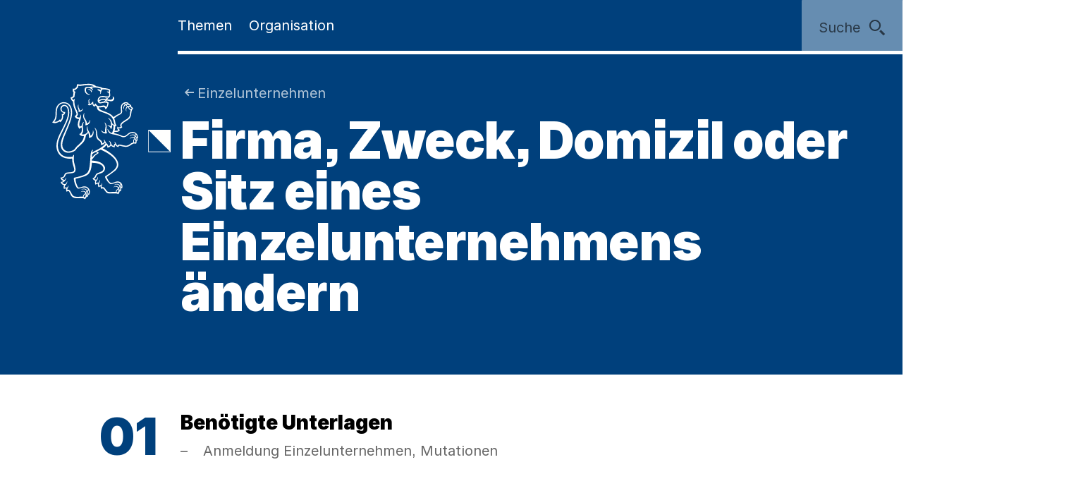

--- FILE ---
content_type: text/html;charset=utf-8
request_url: https://www.zh.ch/de/wirtschaft-arbeit/handelsregister/einzelunternehmen/aendern.html
body_size: 11755
content:










<!doctype html>
<html lang="de">
<head>
    <meta charset="UTF-8"/>
    <meta http-equiv="X-UA-Compatible" content="IE=edge"/>
    <title>Firma, Zweck, Domizil oder Sitz eines Einzelunternehmens ändern | Kanton Zürich</title>

    <meta content="Kanton Zürich" property="og:site_name"/>
    <meta content="Firma, Zweck, Domizil oder Sitz eines Einzelunternehmens ändern" property="og:title"/>
    <meta content="Mit diesem Service können Sie Firma, Zweck, Domizil oder Sitz eines Einzelunternehmens anpassen." property="og:description"/>
    <meta content="website" property="og:type"/>
    <meta content="https://www.zh.ch/content/dam/zhweb/bilder-dokumente/footer/social-media-links/kantonzuerich.png.zhweb-transform/open-graph-teaser-image-large/kantonzuerich.1611224633548.png" property="og:image"/>
    <meta content="https://www.zh.ch/de/wirtschaft-arbeit/handelsregister/einzelunternehmen/aendern.html" property="og:url"/>

    <meta name="description" content="Mit diesem Service können Sie Firma, Zweck, Domizil oder Sitz eines Einzelunternehmens anpassen."/>
    <meta content="Firma, Zweck, Domizil oder Sitz eines Einzelunternehmens ändern" name="czhdev.title"/>
    <meta name="czhdev.shortTitle" content="Firma, Zweck, Domizil oder Sitz ändern"/>
    <meta name="czhdev.synonyms" content="Einzelunternehmen"/>
    <meta name="czhdev.type" content="servicepage"/>
    <meta name="czhdev.teaserText" content="Mit diesem Service können Sie Firma, Zweck, Domizil oder Sitz eines Einzelunternehmens anpassen."/>
    <meta name="czhdev.publicationDate" content="2025-07-10"/>
    
    <meta name="czhdev.baseTopicTags" content="themen:wirtschaft-arbeit"/>
    <meta name="czhdev.baseOrganisationTags" content="organisationen:kanton-zuerich/direktion-der-justiz-und-des-innern"/>
    <meta name="format-detection" content="telephone=no"/>
    

    <link rel="canonical" href="https://www.zh.ch/de/wirtschaft-arbeit/handelsregister/einzelunternehmen/aendern.html"/>

    
  
  

    <link rel="stylesheet" href="/etc.clientlibs/zhweb/core/clientlibs/publish/resources/css/main.284fbec.min.css"/>
    <link rel="stylesheet" href="/etc.clientlibs/zhweb/core/clientlibs/publish/resources/css/print.284fbec.min.css" media="print"/>

    <script type="text/javascript" src="/etc.clientlibs/zhweb/core/clientlibs/publish/resources/js/head.284fbec.min.js"></script>
  

    
  
  

  


    <link rel="manifest" href="/etc.clientlibs/zhweb/core/clientlibs/publish/resources/manifest.json"/>
    <meta name="mobile-web-app-capable" content="yes"/>
    <meta name="apple-mobile-web-app-capable" content="yes"/>
    <meta name="application-name" content="Kanton Zürich"/>
    <meta name="apple-mobile-web-app-title" content="Kanton Zürich"/>
    <meta name="theme-color" content="#00407C"/>
    <meta name="msapplication-navbutton-color" content="#00407C"/>
    <meta name="apple-mobile-web-app-status-bar-style" content="black-translucent"/>
    <meta name="msapplication-starturl" content="/"/>
    <meta name="viewport" content="width=device-width, initial-scale=1"/>

    <link rel="preload" href="/etc.clientlibs/zhweb/core/clientlibs/publish/resources/fonts/Inter-Regular.woff2" as="font" type="font/woff2" crossorigin/>
    <link rel="preload" href="/etc.clientlibs/zhweb/core/clientlibs/publish/resources/fonts/Inter-Black.woff2" as="font" type="font/woff2" crossorigin/>

    <link rel="shortcut icon" sizes="144x144" type="image/png" href="/etc.clientlibs/zhweb/core/clientlibs/publish/resources/media/icons/Favicon_144.png"/>
    <link rel="shortcut icon" sizes="96x96" type="image/png" href="/etc.clientlibs/zhweb/core/clientlibs/publish/resources/media/icons/Favicon_96.png"/>
    <link rel="shortcut icon" sizes="48x48" type="image/png" href="/etc.clientlibs/zhweb/core/clientlibs/publish/resources/media/icons/Favicon_48.png"/>
    <link rel="shortcut icon" sizes="16x16" type="image/png" href="/etc.clientlibs/zhweb/core/clientlibs/publish/resources/media/icons/Favicon_16.png"/>

    <link rel="apple-touch-icon" sizes="180x180" href="/etc.clientlibs/zhweb/core/clientlibs/publish/resources/media/icons/apple-touch-icon-180x180.png"/>
    <link rel="apple-touch-icon" sizes="152x152" href="/etc.clientlibs/zhweb/core/clientlibs/publish/resources/media/icons/apple-touch-icon-76x76@2x.png"/>
    <link rel="apple-touch-icon" sizes="144x144" href="/etc.clientlibs/zhweb/core/clientlibs/publish/resources/media/icons/apple-touch-icon-72x72@2x.png"/>
    <link rel="apple-touch-icon" sizes="120x120" href="/etc.clientlibs/zhweb/core/clientlibs/publish/resources/media/icons/apple-touch-icon-60x60@2x.png"/>
    <link rel="apple-touch-icon" sizes="114x114" href="/etc.clientlibs/zhweb/core/clientlibs/publish/resources/media/icons/apple-touch-icon-57x57@2x.png"/>
    <link rel="apple-touch-icon" sizes="76x76" href="/etc.clientlibs/zhweb/core/clientlibs/publish/resources/media/icons/apple-touch-icon-76x76.png"/>
    <link rel="apple-touch-icon" sizes="60x60" href="/etc.clientlibs/zhweb/core/clientlibs/publish/resources/media/icons/apple-touch-icon-60x60.png"/>
    <link rel="apple-touch-icon" sizes="57x57" href="/etc.clientlibs/zhweb/core/clientlibs/publish/resources/media/icons/apple-touch-icon-57x57.png"/>
    <link rel="icon" type="image/png" href="/etc.clientlibs/zhweb/core/clientlibs/publish/resources/media/icons/Favicon_48.png"/>

    
    
        
        <script type="text/javascript">
          function getCookie(cname) {
            const name = cname + "=";
            const decodedCookie = decodeURIComponent(document.cookie);
            const ca = decodedCookie.split(';');
            for (let i = 0; i < ca.length; i++) {
              let c = ca[i];
              while (c.charAt(0) === ' ') {
                c = c.substring(1);
              }
              if (c.indexOf(name) === 0) {
                return c.substring(name.length, c.length);
              }
            }
            return "true";
          }

          const siteId = 'aLYfFtFf';
          if (siteId) {
            const isAnalyticsEnabled = getCookie("acceptAnalytics") === "true";
            if (isAnalyticsEnabled) {
              window.startTracking = function () {
                (function () {
                  var _mtm = _mtm || [];
                  _mtm.push({ 'mtm.startTime': (new Date().getTime()), 'event': 'mtm.Start' });
                  var d = document, g = d.createElement('script'),
                    s = d.getElementsByTagName('script')[0];
                  g.type = 'text/javascript';
                  g.async = true;
                  g.defer = true;
                  g.src = `https://webstats.zh.ch/js/container_${siteId}.js`;
                  s.parentNode.insertBefore(g, s);
                })();
              };
            }
          }
        </script>
        
    

</head>
<body class="cv-darkblue " data-script-main='/etc.clientlibs/zhweb/core/clientlibs/publish/resources/js/main.284fbec.min.js' data-svgsprites-options='[&quot;/etc.clientlibs/zhweb/core/clientlibs/publish/resources/media/svgsprite/base.284fbec.svg&quot;]'>




<div class="mdl-banner" data-fetch-url="/de/headerbanner/jcr:content.zhweb-headerbanner.html/content/zhweb/de/wirtschaft-arbeit/handelsregister/einzelunternehmen/aendern" data-init="banner">
</div>



    <header class="lyt-wrapper" id="header">
        
    
    <h1 class="visuallyhidden">Navigation</h1>
    <div class="mdl-skiplinks" data-init="skiplinks">
        <h2 class="visuallyhidden">Sprunglinks</h2>
        <ul class="mdl-skiplinks__list">
            <li class="mdl-skiplinks__item">
                <a href="/de.html" accesskey="0" class="mdl-skiplinks__link" data-skiplinks="link">Startseite</a>
            </li>
            <li class="mdl-skiplinks__item">
                <a href="#navigation" accesskey="1" class="mdl-skiplinks__link" data-skiplinks="link">Navigation</a>
            </li>
            <li class="mdl-skiplinks__item">
                <a href="#main" accesskey="2" class="mdl-skiplinks__link" data-skiplinks="link">Inhalt</a>
            </li>
            <li class="mdl-skiplinks__item">
                <a href="#contact" accesskey="3" class="mdl-skiplinks__link" data-skiplinks="link">Kontakt</a>
            </li>
            
                <li class="mdl-skiplinks__item">
                    <a href="#toc" accesskey="4" class="mdl-skiplinks__link" data-skiplinks="link">Inhaltsverzeichnis</a>
                </li>
            
            <li class="mdl-skiplinks__item">
                <a href="#search" accesskey="5" class="mdl-skiplinks__link" data-skiplinks="link">Suche</a>
            </li>
            
                <li class="mdl-skiplinks__item">
                    <a href="#contentinfo" accesskey="6" class="mdl-skiplinks__link" data-skiplinks="link">Fussbereich</a>
                </li>
            
        </ul>
    </div>

        <div class="grid-x grid-margin-x">
            <div class="cell small-offset-2 medium-offset-2 large-offset-2 xlarge-offset-2 small-10 medium-9 large-8">
                <div>
    
    
        
            
            <div class="mdl-header cv-inverted" data-init="header">
                <div class="lyt-wrapper">
                    <div class="grid-margin-x grid-x">
                        <div class="mdl-header__wrapper cell small-offset-2 medium-offset-2 large-offset-2">
                            <div class="mdl-header__logo">
                                <div class="atm-logo">
                                    <a href="/de.html">
                                        <span class="visuallyhidden">Logo des Kantons Zürich</span>
                                        <svg viewBox="0 0 100 100" class="atm-logo--screen-inverted print-hidden">
                                            <use xlink:href="#ktzh_inverted"></use>
                                        </svg>
                                        <svg viewBox="0 0 100 100" class="atm-logo--screen print-visible">
                                            <use xlink:href="#ktzh"></use>
                                        </svg>
                                    </a>
                                </div>
                            </div>
                            <span class="mdl-header__logo-text">Kanton Zürich</span>
                            <h2 class="visuallyhidden">Hauptnavigation</h2>
                            <div class="mdl-header__spacer"></div>
                            <nav class="mdl-header__navigation-container" id="navigation" tabindex="-1">
                                <button class="mdl-header__nav-burger" data-menu-burger>
                                    <span class="mdl-header__nav-burger-text" data-menu-burger-text>
                                        Menu
                                    </span>
                                    <svg class="icon burger" focusable="false">
                                        <use xlink:href="#menu-1"></use>
                                    </svg>
                                    <svg class="icon close" focusable="false">
                                        <use xlink:href="#exit"></use>
                                    </svg>
                                </button>
                                <ul class="mdl-header__navigation">
                                    <li>
                                        <button class="mdl-header__nav-item" data-header="openModal" aria-expanded="false" aria-haspopup="true" aria-controls="flyout-topics" data-nav-index="1">
                                            Themen
                                        </button>
                                    </li>
                                    <li>
                                        <button class="mdl-header__nav-item" data-header="openModal" aria-expanded="false" aria-haspopup="true" aria-controls="flyout-topics" data-nav-index="2">
                                            Organisation
                                        </button>
                                    </li>
                                </ul>
                            </nav>
                        </div>
                    </div>
                </div>
                <div class="mdl-header__functions">
                    <div class="mdl-user-menu" data-init="userMenu" aria-describedby="aria-user-menu">
                        <input type="hidden" data-user-menu="loginStatusEndpoint" value="/de/_jcr_content/header.zhweb-userinfo.zhweb-no-cache.json"/>
                        <button class="mdl-user-menu__trigger">
                            <span class="mdl-user-menu__user-icon-wrapper">
                                <svg class="icon mdl-user-menu__user-icon" focusable="false">
                                    <use xlink:href="#user"></use>
                                </svg>
                            </span>
                            <span class="mdl-user-menu__username" data-user-menu="userNameField"></span>
                            <span class="mdl-user-menu__loginlabel">Anmelden</span>
                            <svg class="icon mdl-user-menu__trigger-triangle-icon" focusable="false">
                                <use xlink:href="#angle_drop_down"></use>
                            </svg>
                        </button>
                        <div class="mdl-context_menu" id="aria-user-menu">
                            <div>
                                <ul class="mdl-context_menu__list">
                                    <li>
                                        <button class="atm-context_menu_item " data-context-menu="item" data-user-menu="logout">
                                            <span class="atm-context_menu_item__label">Abmelden</span>
                                            <svg class="icon atm-context_menu_item__icon" focusable="false">
                                                <use xlink:href="#logout-user"></use>
                                            </svg>
                                        </button>
                                    </li>
                                </ul>
                            </div>
                        </div>
                    </div>
                    <button id="search" type="button" class="mdl-header__search atm-button" data-header="openModal" aria-expanded="false" aria-haspopup="true" aria-controls="flyout-search" data-search>
                        <span class="atm-button__text">
                            Suche
                        </span>
                        <svg class="icon atm-button__icon" focusable="false">
                            <use xlink:href="#inspect"></use>
                        </svg>
                    </button>
                </div>
            </div>
            <div id="flyout-topics" class="mdl-modal mdl-modal--flyout print-hidden" aria-hidden="true" data-init="modal" role="dialog">
                <div role="document">
                    <button class="mdl-modal__close" data-modal="close">
                        <span class="mdl-modal__close-label">
                            <span class="visuallyhidden">
                                Menu 
                            </span>
                            Schliessen
                        </span>
                        <svg class="icon mdl-modal__exit" focusable="false">
                            <use xlink:href="#exit"></use>
                        </svg>
                    </button>
                    <div class="mdl-modal__pages" data-page="1">
                        <div class="mdl-modal__pages-page">
                            <div class="lyt-wrapper">
                                <div class="grid-x grid-margin-x">
                                    <div class="cell small-offset-2 medium-offset-2 large-offset-2 xlarge-offset-2 small-10 medium-9 large-8">
                                        <div>

    
    <div class="mdl-topiclist mdl-topiclist--home mdl-topiclist--nav" data-init="topiclist" data-topiclist-options='{&quot;url&quot;:&quot;/de/jcr:content.zhweb-topics.json&quot;,&quot;searchUrl&quot;:&quot;/de/suche.html?q={value}&quot;}'>
        <div data-topiclist="firstLayer">
            <div class="atm-form_input atm-form_input--small" data-input>
                <input class="atm-form_input__input" id="zhweb51de21" placeholder="Themen durchsuchen" name="zhweb51de21_name" value="" type="text" data-topiclist="input" data-hasbutton="true" autocomplete="new-password"/>
                <label for="zhweb51de21">Themen durchsuchen</label>
                <button class="atm-form_input__functionality" type="button" data-buttontype="clear">
                    <span class="visuallyhidden">Lösche Eingabe</span>
                    <svg class="icon" focusable="false">
                        <use xlink:href="#clear"></use>
                    </svg>
                </button>
            </div>
            
            <div class="mdl-content_nav mdl-topiclist__navigation" data-init="contentNav" aria-live="polite" data-topiclist="navigation">
                <ul class="mdl-content_nav__list" data-anchornav="fullwidth">
                </ul>
            </div>
            <div class="mdl-content_nav mdl-topiclist__autosuggest mdl-content_nav--single-column" data-init="contentNav" aria-live="polite" data-topiclist="autosuggest">
                <ul class="mdl-content_nav__list" data-anchornav="fullwidth">
                </ul>
                <div class="atm-loading_circle">
                    <span class="atm-loading_circle__spinner">
                    </span>
                </div>
            </div>
            <div class="mdl-topiclist__fullwidth-wrapper" data-anchornav="fullwidth">
                <button class="atm-button mdl-topiclist__show-all" data-topiclist="showAllTrigger">
                    Alle anzeigen
                    <svg class="icon atm-button__icon">
                        <use xlink:href="#layer1"></use>
                    </svg>
                </button>
            </div>
        </div>
        <div data-topiclist="furtherLayers">
        </div>
        <div class="mdl-topiclist__no-results-placeholder mdl-placeholder">
            <h3 class="atm-heading mdl-placeholder__title">
                Keine Ergebnisse zu Ihrer Suche gefunden.
            </h3>
            <p class="atm-paragraph mdl-placeholder__text">
                Überprüfen Sie die Schreibweise der eingegebenen Wörter. Versuchen Sie andere Stichwörter. Versuchen Sie allgemeinere Stichwörter.
            </p>
            <button class="atm-button atm-button--secondary">
                <span class="atm-button__text">
                    Suche zurücksetzen
                </span>
                <svg class="icon atm-button__icon" focusable="false">
                    <use xlink:href="#undo"></use>
                </svg>
                <span class="atm-button__spinner"></span>
            </button>
        </div>
        <script data-topiclist="contentTeaserTemplate" type="text/x-handlebars-template">
            <a class="atm-content_teaser " href=<%=target%>>
                <span class="atm-content_teaser__content">
                    <span class="atm-content_teaser__title">
                        <span class="visuallyhidden">
                            Kategorie: 
                        </span>
                        <%= shortTitle %>
                        <br class="visuallyhidden">
                  </span>
                  <%= buzzwords %>
                </span>
            </a>
        </script>
        <script data-topiclist="subnavigationTemplate" type="text/x-handlebars-template">
            <div class="mdl-subnavigation" data-init="subnavigation" data-layer="<%=layer%>">
                <a class="atm-text_link atm-text_link--icon" data-subnavigation="layerUp">
                    <svg class="icon icon--iframe-add" focusable="false">
                        <use xlink:href="#arrow-left"></use>
                    </svg>
                    Zurück zu <%=parent%>
                </a>
                <h3 class="atm-heading">
                    <a class="mdl-subnavigation__title" href="<%=pageUrl%>">
                        <%=title%>
                    </a>
                </h3>
                <div class="mdl-content_nav" data-subnavigation="contentNav">
                    <ul class="mdl-content_nav__list"></ul>
                </div>
            </div>
        </script>
    </div>

</div>
                                    </div>
                                </div>
                            </div>
                        </div>
                        <div class="mdl-modal__pages-page">
                            <div class="lyt-wrapper">
                                <div class="grid-x grid-margin-x">
                                    <div class="cell small-offset-2 medium-offset-2 large-offset-2 xlarge-offset-2 small-10 medium-9 large-8">
                                        
    <div class="mdl-organisation_navigation" data-init="organisationNavigation">
        <div class="mdl-organisation_navigation__top" data-organisation_navigation="topSection"></div>
        <div class="mdl-topiclist mdl-topiclist--home mdl-topiclist--nav" data-init="topiclist" data-topiclist-options='{&quot;url&quot;:&quot;/de/_jcr_content.zhweb-organizations.json&quot;,&quot;searchUrl&quot;:&quot;/de/suche.html?q={value}&quot;}'>
            <div data-topiclist="firstLayer">
                <div class="atm-form_input atm-form_input--small" data-input>
                    <input class="atm-form_input__input" id="organisationFilterInput" placeholder="Filtern nach Amt, Fachstelle, Direktion" name="input_name" value="" type="text" data-topiclist="input" data-hasbutton="true"/>
                    <label for="organisationFilterInput">Filtern nach Amt, Fachstelle, Direktion</label>
                    <button class="atm-form_input__functionality" type="button" data-buttontype="clear">
                        <span class="visuallyhidden"></span>
                        <svg class="icon" focusable="false">
                            <use xlink:href="#clear"></use>
                        </svg>
                    </button>
                </div>
                <div class="mdl-content_nav mdl-content_nav--two-columns mdl-topiclist__navigation" data-init="contentNav" aria-live="polite" data-topiclist="navigation">
                    <ul class="mdl-content_nav__list">
                    </ul>
                </div>
                <div class="mdl-content_nav mdl-topiclist__autosuggest mdl-content_nav--single-column" data-init="contentNav" aria-live="polite" data-topiclist="autosuggest">
                    <ul class="mdl-content_nav__list">
                    </ul>
                    <div class="atm-loading_circle">
                        <span class="atm-loading_circle__spinner">
                        </span>
                    </div>
                </div>
                <div class="mdl-topiclist__fullwidth-wrapper" data-anchornav="fullwidth">
                    <button class="atm-button mdl-topiclist__show-all" data-topiclist="showAllTrigger">
                        Mehr anzeigen
                        <svg class="icon atm-button__icon">
                            <use xlink:href="#layer1"></use>
                        </svg>
                    </button>
                </div>
            </div>
            <div data-topiclist="furtherLayers">
            </div>
            <div class="mdl-topiclist__no-results-placeholder mdl-placeholder">
                <h3 class="atm-heading mdl-placeholder__title">
                    Keine Ergebnisse zu Ihrer Suche gefunden.
                </h3>
                <p class="atm-paragraph mdl-placeholder__text">
                    Überprüfen Sie die Schreibweise der eingegebenen Wörter. Versuchen Sie andere Stichwörter. Versuchen Sie allgemeinere Stichwörter.
                </p>
                <button class="atm-button atm-button--secondary">
                    <span class="atm-button__text">
                        Suche zurücksetzen
                    </span>
                    <svg class="icon atm-button__icon" focusable="false">
                        <use xlink:href="#undo"></use>
                    </svg>
                    <span class="atm-button__spinner"></span>
                </button>
            </div>
            <script data-topiclist="contentTeaserTemplate" type="text/x-handlebars-template">
                <a class="atm-content_teaser " href=<%=target%>>
                    <span class="atm-content_teaser__content">
                        <span class="atm-content_teaser__title">
                            <span class="visuallyhidden">Kategorie: </span>
                            <%= shortTitle %>
                            <br class="visuallyhidden">
                        </span>
                        <%= buzzwords %>
                    </span>
                </a>
            </script>
            <script data-topiclist="subnavigationTemplate" type="text/x-handlebars-template">
                <div class="mdl-subnavigation" data-init="subnavigation" data-layer="<%=layer%>">
                    <a class="atm-text_link atm-text_link--icon" data-subnavigation="layerUp">
                        <svg class="icon icon--iframe-add" focusable="false">
                            <use xlink:href="#arrow-left"></use>
                        </svg>
                        Zurück zu <%=parent%>
                    </a>
                    <h3 class="atm-heading">
                        <a class="mdl-subnavigation__title" href="<%=pageUrl%>">
                            <%=title%>
                        </a>
                    </h3>
                    <div class="mdl-content_nav" data-subnavigation="contentNav">
                        <ul class="mdl-content_nav__list"></ul>
                    </div>
                </div>
            </script>
        </div>
        <div class="mdl-organisation_navigation__highlight">
            <div class="lyt-wrapper">
                <div class="grid-x grid-margin-x">
                    <div class="cell small-offset-2 medium-offset-2 large-offset-2 xlarge-offset-2 small-10 medium-9 large-8" data-organisation_navigation="bottomSection">
                    </div>
                </div>
            </div>
        </div>
        <script data-organisation_navigation="organisationTeaserTemplate" type="text/x-handlebars-template">
            <div class="mdl-organisation_teaser" data-init="organisationTeaser">
                <h3 class="atm-heading"><%=orgTitle%></h3>
                <p class="atm-paragraph"><%=orgLead%> <a class="atm-text_link"
                    href="<%=url%>"><%=moreLabel%></a></p>
            </div>
        </script>
    </div>

                                    </div>
                                </div>
                            </div>
                        </div>
                    </div>
                </div>
            </div>
            <div id="flyout-search" class="mdl-modal mdl-modal--search mdl-modal--flyout print-hidden" aria-hidden="true" data-init="modal" role="dialog" data-modal-options="{&quot;transitionTime&quot;:500}">
                <div role="document">
                    <button class="mdl-modal__close" data-modal="close">
                        <span class="mdl-modal__close-label">
                            <span class="visuallyhidden">
                                Suche 
                            </span>
                            Schliessen
                        </span>
                        <svg class="icon mdl-modal__exit" focusable="false">
                            <use xlink:href="#exit"></use>
                        </svg>
                    </button>
                    <div class="lyt-wrapper">
                        <div class="grid-x grid-margin-x">
                            <div class="cell small-offset-2 medium-offset-2 large-offset-2 xlarge-offset-2 small-10 medium-9 large-8">
                                
<div class="mdl-search" data-search-options="{&#34;url&#34;:&#34;/de/suche/_jcr_content/searchoverview.zhweb-suggestion.json&#34;,&#34;searchPageUrl&#34;:&#34;/de/suche.html&#34;}" data-init="search">
    <div class="mdl-search__head">
        <form method="GET" data-search="form" novalidate>
            <label class="visuallyhidden" for="q">Suchbegriff</label>
            <input class="mdl-search__input atm-form_input" type="text" data-search="input" name="q" id="q" placeholder="Suchbegriff" autocomplete="off"/>
            <button class="atm-button atm-button--icon-only atm-button--secondary mdl-search__clear" type="button">
                <span class="atm-button__text visuallyhidden">
                    Lösche Eingabe
                </span>
                <svg class="icon atm-button__icon" focusable="false">
                    <use xlink:href="#exit"></use>
                </svg>
                <span class="atm-button__spinner"></span>
            </button>
            <button class="atm-button atm-button--secondary atm-button--small mdl-search__button" type="submit">
                <span class="atm-button__text">
                    Suchen
                </span>
                <svg class="icon atm-button__icon" focusable="false">
                    <use xlink:href="#inspect"></use>
                </svg>
                <span class="atm-button__spinner"></span>
            </button>
        </form>
    </div>
    
    <div class="mdl-content_nav mdl-search__autosuggest mdl-content_nav--single-column initially-hidden" data-init="contentNav" aria-live="polite" data-search="autosuggest">
        <ul class="mdl-content_nav__list">
        </ul>
    </div>
    <script data-search="autosuggestTemplate" type="text/x-handlebars-template">
        <a class="atm-content_teaser " href=<%=target%>>
            <span class="atm-content_teaser__content">
                <span class="atm-content_teaser__title">
                    <span class="visuallyhidden">Kategorie: </span>
                    <%= shortTitle %>
                    <br class="visuallyhidden">
                </span>
                <%= buzzwords %>
            </span>
        </a>
    </script>
    
    
    <div class="mdl-most_searched" data-init="mostSearched">
        <h2 class="mdl-most_searched__heading">
            Meist gesucht
        </h2>
        <ul class="mdl-most_searched__tags">
            <li>
                <a href="/de/suche.html?q=formulare" class="atm-anchorlink atm-anchorlink--tag atm-anchorlink--tag-top">
                    formulare
                </a>
            </li>
        
            <li>
                <a href="/de/suche.html?q=offene%20stellen" class="atm-anchorlink atm-anchorlink--tag atm-anchorlink--tag-top">
                    offene stellen
                </a>
            </li>
        
            <li>
                <a href="/de/suche.html?q=adressaenderung" class="atm-anchorlink atm-anchorlink--tag atm-anchorlink--tag-top">
                    adressaenderung
                </a>
            </li>
        
            <li>
                <a href="/de/suche.html?q=jobs" class="atm-anchorlink atm-anchorlink--tag atm-anchorlink--tag-top">
                    jobs
                </a>
            </li>
        
            <li>
                <a href="/de/suche.html?q=quellensteuer" class="atm-anchorlink atm-anchorlink--tag atm-anchorlink--tag-top">
                    quellensteuer
                </a>
            </li>
        
            <li>
                <a href="/de/suche.html?q=lernfahrausweis" class="atm-anchorlink atm-anchorlink--tag atm-anchorlink--tag-top">
                    lernfahrausweis
                </a>
            </li>
        
            <li>
                <a href="/de/suche.html?q=login" class="atm-anchorlink atm-anchorlink--tag atm-anchorlink--tag-top">
                    login
                </a>
            </li>
        </ul>
    </div>

</div>

                            </div>
                        </div>
                    </div>
                </div>
            </div>
        
    

</div>
            </div>
        </div>
    </header>



    
    <main class="lyt-wrapper" id="main" tabindex="-1">
        <div class="grid-x grid-margin-x">
            <div class="cell small-offset-2 medium-offset-2 large-offset-2 xlarge-offset-2 small-10 medium-9 large-8">
                <div><header class="mdl-page-header cv-inverted" data-init="pageHeader">
    <div class="lyt-wrapper">
        <div class="grid-x grid-margin-x">
            
    
    <div class="cell small-2 mdl-page-header__logo-container">
        <div class="atm-logo">
            <a href="/de.html">
                <span class="visuallyhidden">Logo des Kantons Zürich</span>
                <svg viewBox="0 0 100 100" class="atm-logo--screen-inverted print-hidden">
                    <use xlink:href="#ktzh_inverted"></use>
                </svg>
                <svg viewBox="0 0 100 100" class="atm-logo--screen print-visible">
                    <use xlink:href="#ktzh"></use>
                </svg>
            </a>
        </div>
    </div>

            <div class="cell small-10 medium-10">
                
    
    <script type="application/ld+json">
        {"@context":"https://schema.org","@type":"BreadcrumbList","itemListElement":[{"@type":"ListItem","position":1,"name":"Kanton Zürich","item":"https://www.zh.ch/de.html"},{"@type":"ListItem","position":2,"name":"Wirtschaft & Arbeit","item":"https://www.zh.ch/de/wirtschaft-arbeit.html"},{"@type":"ListItem","position":3,"name":"Handelsregister","item":"https://www.zh.ch/de/wirtschaft-arbeit/handelsregister.html"},{"@type":"ListItem","position":4,"name":"Einzelunternehmen","item":"https://www.zh.ch/de/wirtschaft-arbeit/handelsregister/einzelunternehmen.html"},{"@type":"ListItem","position":5,"name":"Firma, Zweck, Domizil oder Sitz ändern","item":"https://www.zh.ch/de/wirtschaft-arbeit/handelsregister/einzelunternehmen/aendern.html"}]}
    </script>

                
    
    <div class="mdl-page-header__breadcrumb">
        <nav>
            <h2 class="visuallyhidden">Sie sind hier:</h2>
            <ol class="mdl-breadcrumb mdl-breadcrumb--parentlink" data-init="breadcrumb">
                <li class="mdl-breadcrumb__item mdl-breadcrumb__item--main mdl-breadcrumb__item--active" data-index="0" data-breadcrumb="item">
                    <svg class="icon mdl-breadcrumb__arrow-left" focusable="false">
                        <use xlink:href="#arrow-left"></use>
                    </svg>
                    <a class="mdl-breadcrumb__link" href="/de/wirtschaft-arbeit/handelsregister/einzelunternehmen.html">
                        
                        Einzelunternehmen
                    </a>
                </li>
                <li class="mdl-breadcrumb__item mdl-breadcrumb__hidden-items" data-breadcrumb="ellipsis">
                    <svg class="icon" focusable="false">
                        <use xlink:href="#angle_right"></use>
                    </svg>
                    <button class="mdl-breadcrumb__show-context" data-breadcrumb="showContext">
                        <span class="visuallyhidden">Ausgeblendete Navigationsebenen</span>
                        ...
                    </button>
                    <div class="mdl-context_menu">
                        <div></div>
                    </div>
                </li>
            </ol>
        </nav>
    </div>

                
    
    <h1 class="atm-heading mdl-page-header__title">Firma, Zweck, Domizil oder Sitz eines Einzelunternehmens ändern</h1>

            </div>
        </div>
    </div>
</header>
<div>

</div>
</div>
                <div>


<div class="aem-Grid aem-Grid--12 aem-Grid--default--12 ">
    
    <div class="manual aem-GridColumn aem-GridColumn--default--12">
<div class="mdl-instructions " data-anchornav="fullwidth" data-init="instructions">
    
    <h2 class="atm-heading visuallyhidden">
        Anleitung</h2>
    <ol class="mdl-instructions__list mdl-instructions__list--ordered">
        
        
            
<li class="mdl-instructions__item">
    <div>
        <h3 class="mdl-instructions__item-title atm-heading">
            Benötigte Unterlagen
        </h3>
        <div class="mdl-instructions__item-content ">
            


<div class="aem-Grid aem-Grid--12 aem-Grid--default--12 ">
    
    <div class="text aem-GridColumn aem-GridColumn--default--12">

<div class="mdl-richtext ">
    <ul>
 <li>Anmeldung Einzelunternehmen, Mutationen</li>
</ul>
</div>

</div>
<div class="infobox aem-GridColumn aem-GridColumn--default--12">
<div class="mdl-texthighlight" data-anchornav="target" id="main_manual_manual-parsys_manualitem_1277068576_manualitem-parsys_infobox">
    <div>


<div class="aem-Grid aem-Grid--12 aem-Grid--default--12 ">
    
    <div class="text aem-GridColumn aem-GridColumn--default--12">

<div class="mdl-richtext mod-margin--bottom">
    <p class="atm-paragraph">Zu beachten:</p>
<ul>
 <li>Wechselt Ihre Einzelunternehmung den Sitz von einem anderen Kanton in den Kanton Zürich, so muss die Unterschrift des Inhabers oder der Inhaberin beglaubigt werden (durch Notariat, Gemeinde oder durch uns am Schalter).</li>
 <li>Eintragungsbelege sind öffentlich. Nehmen Sie keine schützenswerten Personendaten und/oder Informationen in die Belege auf, die nicht zwingend nötig sind und nicht veröffentlicht werden sollen.</li>
</ul>
</div>

</div>

    
</div>
</div>
</div>
</div>
<div class="downloadlist aem-GridColumn aem-GridColumn--default--12">

    <div class="mdl-download_list mdl-download_list--last" data-init="downloadList">
        
        <ul class="mdl-download_list__list">
            
            <li class="mdl-download_list__item">
                <a class="atm-linklist_item atm-linklist_item--download" href="/content/dam/zhweb/bilder-dokumente/themen/wirtschaft-arbeit/handelsregister/einzelunternehmen/eu_anmeldung_aenderung.docx" download target="_blank" rel="noopener">
                    <svg class="icon atm-linklist_item__download" focusable="false">
                        <use xlink:href="#download"></use>
                    </svg>
                    <span class="visuallyhidden">Download</span>
                    <span class="atm-linklist_item__text">
                        <span>Anmeldung Einzelunternehmen, Mutationen</span>
                        <span class="atm-linklist_item__label">DOCX | 42 KB</span>
                    </span>
                </a>
            </li>
            
        </ul>
    </div>
    
    
  

</div>

    
</div>

        </div>
    </div>
</li>

  

        
            
<li class="mdl-instructions__item">
    <div>
        <h3 class="mdl-instructions__item-title atm-heading">
            Einreichen
        </h3>
        <div class="mdl-instructions__item-content ">
            


<div class="aem-Grid aem-Grid--12 aem-Grid--default--12 ">
    
    <div class="servicebox aem-GridColumn aem-GridColumn--default--12">

    <div class="mdl-service_box">
        <div class="mdl-tabs" data-init="tabs">
            <div class="mdl-tabs__controls">
                <div class="mdl-tabs__controls-wrapper">
                    <ul class="mdl-button_group" data-init="buttonGroup">
                        <li class="mdl-button_group__item">
                            <button aria-selected="false" class="atm-button atm-button--secondary" data-tab-index="0" id="-1780896124" role="tab">
                                Online
                            </button>
                        </li>
                    
                        <li class="mdl-button_group__item">
                            <button aria-selected="false" class="atm-button atm-button--secondary" data-tab-index="1" id="-1780896123" role="tab">
                                Per Post
                            </button>
                        </li>
                    
                        <li class="mdl-button_group__item">
                            <button aria-selected="false" class="atm-button atm-button--secondary" data-tab-index="2" id="-1780896122" role="tab">
                                Vor Ort
                            </button>
                        </li>
                    </ul>
                </div>
            </div>
            <div>
                
    <div class="mdl-tabs__tab" role="tabpanel">
        
        <div>


<div class="aem-Grid aem-Grid--12 aem-Grid--default--12 ">
    
    <div class="text aem-GridColumn aem-GridColumn--default--12">

<div class="mdl-richtext ">
    <h4 class="atm-heading" id="664894077">Anmeldung ablegen</h4>
<p class="atm-paragraph">Speichern Sie die ausgefüllte Anmeldung, die Ausweiskopien und alle weiteren nötigen Dokumente auf Ihrem Computer.</p>
<p class="atm-paragraph">Wandeln Sie die Dokumente in das PDF/A-Format um:</p>
<ul>
 <li>Klicken Sie auf den Menüpunkt «Datei» und dann auf «Speichern unter».</li>
 <li>Wählen Sie im Feld «Dateityp» den Typ «PDF (*.pdf)» und klicken Sie anschliessend auf «Optionen».</li>
 <li>Setzen Sie im Bereich «PDF-Optionen» bei «PDF/A-kompatibel» oder «ISO 19005» einen Haken und klicken Sie auf OK. Die Option kann auch so heissen: «PDF/A-kompatibel, wenn nicht über Microsoft Information Protection verschlüsselt» oder «ISO 19005-1-kompatibel (PDF/A)».</li>
 <li>Speichern Sie das Dokument.</li>
</ul>
</div>

</div>
<div class="text aem-GridColumn aem-GridColumn--default--12">

<div class="mdl-richtext ">
    <h4 class="atm-heading" id="-636431073">Dokumente qualifiziert elektronisch unterschreiben</h4>
<ul>
 <li>Die Anmeldung ist von den zeichnungsberechtigten Personen elektronisch zu unterschreiben. Das folgende Merkblatt erklärt in Ziffer 1, wer unterschreiben muss:</li>
</ul>
</div>

</div>
<div class="downloadlist aem-GridColumn aem-GridColumn--default--12">

    <div class="mdl-download_list mdl-download_list--last" data-init="downloadList">
        
        <ul class="mdl-download_list__list">
            
            <li class="mdl-download_list__item">
                <a class="atm-linklist_item atm-linklist_item--download" href="/content/dam/zhweb/bilder-dokumente/themen/wirtschaft-arbeit/handelsregister/rechtsformuebergreifend/allg_merkblatt_formelle_anforderungen_handelsregisterbelege.pdf" download target="_blank" rel="noopener">
                    <svg class="icon atm-linklist_item__download" focusable="false">
                        <use xlink:href="#download"></use>
                    </svg>
                    <span class="visuallyhidden">Download</span>
                    <span class="atm-linklist_item__text">
                        <span>Formelle Anforderungen an Handelsregisterbelege</span>
                        <span class="atm-linklist_item__label">PDF | 6 Seiten | Deutsch | 127 KB</span>
                    </span>
                </a>
            </li>
            
        </ul>
    </div>
    
    
  

</div>
<div class="text aem-GridColumn aem-GridColumn--default--12">

<div class="mdl-richtext ">
    <ul>
 <li>Die übrigen Dokumente sind von allen Personen elektronisch zu unterschreiben, die diese Dokumente auch physisch unterschreiben müssten.</li>
 <li>Bei öffentlichen Urkunden muss der Notar oder die Notarin eine digitale Ausfertigung der Urkunde anfertigen. Eine digitale Ausfertigung der Urkunde muss nicht mehr zusätzlich qualifiziert elektronisch unterschrieben werden. ACHTUNG: In einigen Kantonen, z.B. im Kanton Zürich, fertigen Notare und Notarinnen keine digitalen Ausfertigungen von öffentlichen Urkunden an. Wenn Sie keine digitale Ausfertigung der öffentlichen Urkunde haben, müssen Sie die Original-Urkunde separat per Post oder bei uns am Schalter einreichen, oder die ganze Handelsregisteranmeldung per Post oder am Schalter einreichen.</li>
</ul>
</div>

</div>
<div class="text aem-GridColumn aem-GridColumn--default--12">

<div class="mdl-richtext ">
    <h4 class="atm-heading" id="-279027090">Anbieterinnen von qualifizierten elektronischen Signaturen<br /></h4>
<p class="atm-paragraph">Eine anerkannte qualifizierte elektronische Signatur kann bei verschiedenen Anbieterinnen bezogen werden: <br /></p>
</div>

</div>
<div class="linklist aem-GridColumn aem-GridColumn--default--12">

    
    
    <div class="mdl-linklist mdl-linklist--last">
        
        
    
    <ul class="mdl-linklist__list">
        <li class="mdl-linklist__item">
            
    
        <a class="atm-linklist_item" href="https://www.bit.admin.ch/de/angebote-der-privatwirtschaft" target="_blank" rel="noopener">
            <span class="atm-linklist_item__text">
                <span>Anbieterinnen von qualifizierten elektronischen Signaturen</span>
            </span>
            <svg class="icon atm-linklist_item__arrow">
                <use xlink:href="#arrow-right"></use>
            </svg>
        </a>
    

        </li>
    </ul>

    </div>

</div>
<div class="text aem-GridColumn aem-GridColumn--default--12">

<div class="mdl-richtext ">
    <h4 class="atm-heading" id="-136517311">Unterschriftenblatt erstellen, wenn neue zeichnungsberechtigte Personen eingetragen werden</h4>
<p class="atm-paragraph">Wenn neue zeichnungsberechtigte Personen eingetragen werden, muss für jede neue zeichnungsberechtigte Person ein Unterschriftenblatt erstellt werden. So gehen Sie vor:</p>
<ul>
 <li>Füllen Sie das Unterschriftenblatt aus und unterschreiben Sie es eigenhändig. </li>
</ul>
</div>

</div>
<div class="downloadlist aem-GridColumn aem-GridColumn--default--12">

    <div class="mdl-download_list mdl-download_list--last" data-init="downloadList">
        
        <ul class="mdl-download_list__list">
            
            <li class="mdl-download_list__item">
                <a class="atm-linklist_item atm-linklist_item--download" href="/content/dam/zhweb/bilder-dokumente/themen/wirtschaft-arbeit/handelsregister/rechtsformuebergreifend/vorlage_unterschriftenblatt.docx" download target="_blank" rel="noopener">
                    <svg class="icon atm-linklist_item__download" focusable="false">
                        <use xlink:href="#download"></use>
                    </svg>
                    <span class="visuallyhidden">Download</span>
                    <span class="atm-linklist_item__text">
                        <span>Vorlage Unterschriftenblatt</span>
                        <span class="atm-linklist_item__label">DOCX | de | 67 KB</span>
                    </span>
                </a>
            </li>
            
        </ul>
    </div>
    
    
  

</div>
<div class="text aem-GridColumn aem-GridColumn--default--12">

<div class="mdl-richtext ">
    <ul>
 <li>Scannen Sie das Unterschriftenblatt ein und speichern Sie es als PDF/A-Dokument.</li>
 <li>Das Unterschriftenblatt muss elektronisch beglaubigt werden. Entweder durch eine Urkundsperson (Notariat oder Gemeindeammannamt), oder die neue zeichnungsberechtigte Person versieht das Unterschriftenblatt mit einer Erklärung, dass sie die Unterschrift als ihre eigene anerkennt, und versieht das Unterschriftenblatt mit der qualifizierten digitalen Unterschrift (siehe oben).</li>
</ul>
</div>

</div>
<div class="text aem-GridColumn aem-GridColumn--default--12">

<div class="mdl-richtext ">
    <h4 class="atm-heading" id="1956976361">Elektronisch übermitteln</h4>
<p class="atm-paragraph">Die Übermittlung der Dokumente an das Handelsregisteramt muss über die Plattform ZHservices des Kantons Zürich erfolgen oder über die vom Bund anerkannten Zustellplattformen (IncaMail der Schweizerischen Post mit Versandart Einschreiben | PrivaSphere Secure Messaging der Firma PrivaSphere AG):<br /></p>
</div>

</div>
<div class="linklist aem-GridColumn aem-GridColumn--default--12">

    
    
    <div class="mdl-linklist mdl-linklist--last">
        
        
    
    <ul class="mdl-linklist__list">
        <li class="mdl-linklist__item">
            
    
        <a class="atm-linklist_item" href="https://www.services.zh.ch/basis/login?application=HRA" target="_blank" rel="noopener">
            <span class="atm-linklist_item__text">
                <span>ZHservices</span>
            </span>
            <svg class="icon atm-linklist_item__arrow">
                <use xlink:href="#arrow-right"></use>
            </svg>
        </a>
    

        </li>
    
        <li class="mdl-linklist__item">
            
    
        <a class="atm-linklist_item" href="https://www.incamail.com/" target="_blank" rel="noopener">
            <span class="atm-linklist_item__text">
                <span>IncaMail </span>
            </span>
            <svg class="icon atm-linklist_item__arrow">
                <use xlink:href="#arrow-right"></use>
            </svg>
        </a>
    

        </li>
    
        <li class="mdl-linklist__item">
            
    
        <a class="atm-linklist_item" href="https://www.privasphere.com/" target="_blank" rel="noopener">
            <span class="atm-linklist_item__text">
                <span>PrivaSphere</span>
            </span>
            <svg class="icon atm-linklist_item__arrow">
                <use xlink:href="#arrow-right"></use>
            </svg>
        </a>
    

        </li>
    </ul>

    </div>

</div>
<div class="text aem-GridColumn aem-GridColumn--default--12">

<div class="mdl-richtext mod-margin--bottom">
    <h4 class="atm-heading" id="-874474093">Einreichen über ZHservices</h4>
<ul>
 <li>Melden Sie sich bei <a href="https://www.services.zh.ch" class="atm-text_link" target="_blank" rel="noopener">ZHservices</a> an.</li>
 <li>Öffnen Sie das Handelsregister-Eingabeformular und füllen Sie alle erforderlichen Felder aus.</li>
 <li>Laden Sie alle erforderlichen Dokumente auf ZHservices hoch.
  <ul>
   <li>Die Dokumente müssen das Format PDF/A aufweisen und</li>
   <li>qualifiziert elektronisch unterschrieben oder durch eine Urkundsperson elektronisch beglaubigt sein.</li>
  </ul></li>
 <li>Sie erhalten an die von Ihnen angegebene E-Mail-Adresse eine Mitteilung:
  <ul>
   <li>sobald die Anmeldung in Bearbeitung ist,</li>
   <li>wenn die Eintragung vorgenommen wurde,</li>
   <li>wenn die Eintragung im Schweizerischen Handelsamtsblatt publiziert wurde,</li>
   <li>wenn die Anmeldung zurückgewiesen wurde, oder</li>
   <li>wenn die Anmeldung ohne Eintragung als erledigt abgeschrieben wurde.</li>
  </ul></li>
</ul>
</div>

</div>

    
</div>
</div>
    </div>
    

            
                
    <div class="mdl-tabs__tab" role="tabpanel">
        
        <div>


<div class="aem-Grid aem-Grid--12 aem-Grid--default--12 ">
    
    <div class="text aem-GridColumn aem-GridColumn--default--12">

<div class="mdl-richtext ">
    <h4 class="atm-heading" id="1122521279">Anmeldung ausdrucken</h4>
<p class="atm-paragraph">Drucken Sie die ausgefüllte Anmeldung aus. Stellen Sie sicher, dass alle erforderlichen Personen unterschreiben und die zutreffenden Dokumente (sofern erforderlich) angekreuzt sind. </p>
<p class="atm-paragraph">Das folgende Merkblatt erklärt in Ziffer 1, wer unterschreiben muss:<br /></p>
</div>

</div>
<div class="downloadlist aem-GridColumn aem-GridColumn--default--12">

    <div class="mdl-download_list mdl-download_list--last" data-init="downloadList">
        
        <ul class="mdl-download_list__list">
            
            <li class="mdl-download_list__item">
                <a class="atm-linklist_item atm-linklist_item--download" href="/content/dam/zhweb/bilder-dokumente/themen/wirtschaft-arbeit/handelsregister/rechtsformuebergreifend/allg_merkblatt_formelle_anforderungen_handelsregisterbelege.pdf" download target="_blank" rel="noopener">
                    <svg class="icon atm-linklist_item__download" focusable="false">
                        <use xlink:href="#download"></use>
                    </svg>
                    <span class="visuallyhidden">Download</span>
                    <span class="atm-linklist_item__text">
                        <span>Formelle Anforderungen an Handelsregisterbelege</span>
                        <span class="atm-linklist_item__label">PDF | 6 Seiten | Deutsch | 127 KB</span>
                    </span>
                </a>
            </li>
            
        </ul>
    </div>
    
    
  

</div>
<div class="text aem-GridColumn aem-GridColumn--default--12">

<div class="mdl-richtext ">
    <h4 class="atm-heading" id="-1489998822">Unterschriftenbeglaubigung bei neuen zeichnungsberechtigten Personen</h4>
<p class="atm-paragraph">Wenn neue zeichnungsberechtigte Personen eingetragen werden, so müssen diese Unterschriften beglaubigt sein. Die Beglaubigung kann bei einem Notariat oder einem Gemeindeammannamt erfolgen. </p>
<h4 class="atm-heading" id="1279923187">Alle übrigen Dokumente ausdrucken</h4>
<p class="atm-paragraph">Drucken Sie alle übrigen Dokumente aus. Sie sind von allen Personen original handschriftlich zu unterschreiben. Das Merkblatt Formelle Anforderungen an die Handelsregisterbelege (siehe oben) erklärt, wer das jeweilige Dokument unterschreiben muss.</p>
<h4 class="atm-heading" id="284496949">Öffentliche Urkunden</h4>
<p class="atm-paragraph">Falls Sie öffentlichen Urkunden einreichen müssen, so müssen diese im Original eingereicht werden.</p>
<h4 class="atm-heading" id="-182800207"><br />
  Per Post senden</h4>
<p class="atm-paragraph">Senden Sie alle erforderlichen Dokumente an die folgende Adresse:</p>
</div>

</div>
<div class="contactsmall aem-GridColumn aem-GridColumn--default--12">
<div id="contact" class="mdl-contact " data-init="contact" tabindex="-1">
    <div class="mdl-contact_entry" data-init="contactEntry">
        <div class="mdl-contact_entry__header">
            <h3 class="atm-heading mdl-contact_entry__title">
                Handelsregisteramt
            </h3>
            
        </div>
        <div class="mdl-contact_entry__section">
            <div class="mdl-contact_entry__section">
                
    <div class="mdl-contact_entry__section-cell">
        <div class="mdl-contact_entry__cell-icon">
            
            <h4 class="visuallyhidden">Adresse</h4>
            <svg class="icon mdl-contact_entry__icon-location" aria-hidden="true">
                <use xlink:href="#location"></use>
            </svg>
        </div>
        <div class="mdl-contact_entry__cell-content">
            <address class="mdl-contact_entry__address">
                <div class="mdl-contact_entry__address-title" data-contact-copy-source>
                    
                        Schöntalstrasse 5 <br/>
                    
                    Postfach<br/>
                    
                    8022 Zürich<br/>
                    
                </div>
                <a target="_blank" href="https://www.google.com/maps/dir/?api=1&destination=47.3697559,8.5280481" class="mdl-contact_entry__show-route atm-text_link" rel="noopener">Route (Google)</a>
                <div class="mdl-contact_entry__copy">
                    <button data-contact-copy-button class="mdl-contact_entry__copy-button atm-text_link">
                        Adresse kopieren
                    </button>
                    <svg class="icon mdl-contact_entry__copy-button-confirm" focusable="false">
                        <use xlink:href="#confirm"></use>
                    </svg>
                    <svg class="icon mdl-contact_entry__copy-button-caution" focusable="false">
                        <use xlink:href="#caution"></use>
                    </svg>
                </div>
            </address>
            <div class="mdl-contact_entry__text">
                <p>
 </p><h4 class="atm-heading">Öffnungszeiten</h4><p></p>
<p>Schalter: 8–16.30 Uhr</p>
<p>Telefon: 8–11.30 Uhr | 13–16.30 Uhr</p>
            </div>
        </div>
    </div>

            </div>
            
            
            
        </div>
    </div>
</div>

  
</div>

    
</div>
</div>
    </div>
    

            
                
    <div class="mdl-tabs__tab" role="tabpanel">
        
        <div>


<div class="aem-Grid aem-Grid--12 aem-Grid--default--12 ">
    
    <div class="text aem-GridColumn aem-GridColumn--default--12">

<div class="mdl-richtext ">
    <h4 class="atm-heading" id="-1079870672">Anmeldung ausdrucken</h4>
<p class="atm-paragraph">Drucken Sie die ausgefüllte Anmeldung aus. Stellen Sie sicher, dass alle erforderlichen Personen unterschreiben und die zutreffenden Dokumente (sofern erforderlich) angekreuzt sind. </p>
<p class="atm-paragraph">Das folgende Merkblatt erklärt in Ziffer 1, wer unterschreiben muss:<br /></p>
</div>

</div>
<div class="downloadlist aem-GridColumn aem-GridColumn--default--12">

    <div class="mdl-download_list mdl-download_list--last" data-init="downloadList">
        
        <ul class="mdl-download_list__list">
            
            <li class="mdl-download_list__item">
                <a class="atm-linklist_item atm-linklist_item--download" href="/content/dam/zhweb/bilder-dokumente/themen/wirtschaft-arbeit/handelsregister/rechtsformuebergreifend/allg_merkblatt_formelle_anforderungen_handelsregisterbelege.pdf" download target="_blank" rel="noopener">
                    <svg class="icon atm-linklist_item__download" focusable="false">
                        <use xlink:href="#download"></use>
                    </svg>
                    <span class="visuallyhidden">Download</span>
                    <span class="atm-linklist_item__text">
                        <span>Formelle Anforderungen an Handelsregisterbelege</span>
                        <span class="atm-linklist_item__label">PDF | 6 Seiten | Deutsch | 127 KB</span>
                    </span>
                </a>
            </li>
            
        </ul>
    </div>
    
    
  

</div>
<div class="text aem-GridColumn aem-GridColumn--default--12">

<div class="mdl-richtext ">
    <h4 class="atm-heading" id="1391400637">Unterschriftenbeglaubigung bei neuen zeichnungsberechtigten Personen</h4>
<p class="atm-paragraph">Wenn neue zeichnungsberechtigte Personen eingetragen werden, so müssen diese Unterschriften beglaubigt sein.</p>
<p class="atm-paragraph">Die Beglaubigung kann direkt bei uns am Schalter erfolgen oder vorgängig durch eine Urkundsperson (Notariat oder Gemeindeammannamt).</p>
<p class="atm-paragraph">Für eine Beglaubigung bei uns am Schalter müssen die betreffenden Personen persönlich anwesend sein und den Pass, die Identitätskarte oder den gültigen Ausländerausweis vorweisen. <br /></p>
</div>

</div>
<div class="text aem-GridColumn aem-GridColumn--default--12">

<div class="mdl-richtext ">
    <h4 class="atm-heading" id="1102509900">Alle übrigen Dokumente ausdrucken<br /></h4>
<p class="atm-paragraph">Drucken Sie alle übrigen Dokumente aus. Sie sind von allen Personen original handschriftlich zu unterschreiben. Das Merkblatt Formelle Anforderungen an die Handelsregisterbelege (siehe oben) erklärt, wer das jeweilige Dokument unterschreiben muss.</p>
<h4 class="atm-heading" id="167556156">Öffentliche Urkunden</h4>
<p class="atm-paragraph">Falls Sie öffentlichen Urkunden einreichen müssen, so müssen diese im Original eingereicht werden.</p>
<h4 class="atm-heading" id="269574508">Am Schalter einreichen</h4>
<p class="atm-paragraph">Reichen Sie die Anmeldung und alle notwendigen Dokumente bei uns am Schalter ein: <br /></p>
</div>

</div>
<div class="contactsmall aem-GridColumn aem-GridColumn--default--12">
<div id="contact" class="mdl-contact " data-init="contact" tabindex="-1">
    <div class="mdl-contact_entry" data-init="contactEntry">
        <div class="mdl-contact_entry__header">
            <h3 class="atm-heading mdl-contact_entry__title">
                Handelsregisteramt
            </h3>
            
        </div>
        <div class="mdl-contact_entry__section">
            <div class="mdl-contact_entry__section">
                
    <div class="mdl-contact_entry__section-cell">
        <div class="mdl-contact_entry__cell-icon">
            
            <h4 class="visuallyhidden">Adresse</h4>
            <svg class="icon mdl-contact_entry__icon-location" aria-hidden="true">
                <use xlink:href="#location"></use>
            </svg>
        </div>
        <div class="mdl-contact_entry__cell-content">
            <address class="mdl-contact_entry__address">
                <div class="mdl-contact_entry__address-title" data-contact-copy-source>
                    
                        Schöntalstrasse 5 <br/>
                    
                    Postfach<br/>
                    
                    8022 Zürich<br/>
                    
                </div>
                <a target="_blank" href="https://www.google.com/maps/dir/?api=1&destination=47.3697559,8.5280481" class="mdl-contact_entry__show-route atm-text_link" rel="noopener">Route (Google)</a>
                <div class="mdl-contact_entry__copy">
                    <button data-contact-copy-button class="mdl-contact_entry__copy-button atm-text_link">
                        Adresse kopieren
                    </button>
                    <svg class="icon mdl-contact_entry__copy-button-confirm" focusable="false">
                        <use xlink:href="#confirm"></use>
                    </svg>
                    <svg class="icon mdl-contact_entry__copy-button-caution" focusable="false">
                        <use xlink:href="#caution"></use>
                    </svg>
                </div>
            </address>
            <div class="mdl-contact_entry__text">
                <p>
 </p><h4 class="atm-heading">Öffnungszeiten</h4><p></p>
<p>Schalter: 8–16.30 Uhr</p>
<p>Telefon: 8–11.30 Uhr | 13–16.30 Uhr</p>
            </div>
        </div>
    </div>

            </div>
            
            
            
        </div>
    </div>
</div>

  
</div>

    
</div>
</div>
    </div>
    

            </div>
        </div>
    </div>




  

</div>

    
</div>

        </div>
    </div>
</li>

  

        
            
<li class="mdl-instructions__item">
    <div>
        <h3 class="mdl-instructions__item-title atm-heading">
            Gebühren
        </h3>
        <div class="mdl-instructions__item-content ">
            


<div class="aem-Grid aem-Grid--12 aem-Grid--default--12 ">
    
    <div class="text aem-GridColumn aem-GridColumn--default--12">

<div class="mdl-richtext ">
    <p class="atm-paragraph">Ein Handelsregistereintrag ist kostenpflichtig. Je nach Unternehmensform und Komplexität der Eintragung fallen unterschiedliche Gebühren an.</p>
</div>

</div>
<div class="linklist aem-GridColumn aem-GridColumn--default--12">

    
    
    <div class="mdl-linklist mdl-linklist--last">
        
        
    
    <ul class="mdl-linklist__list">
        <li class="mdl-linklist__item">
            
    
        <a class="atm-linklist_item" href="/de/wirtschaft-arbeit/handelsregister.html#-1958747522">
            <span class="atm-linklist_item__text">
                <span>Zu den Gebühren</span>
            </span>
            <svg class="icon atm-linklist_item__arrow">
                <use xlink:href="#arrow-right"></use>
            </svg>
        </a>
    

        </li>
    </ul>

    </div>

</div>

    
</div>

        </div>
    </div>
</li>

  

        
            


  

        
            
<li class="mdl-instructions__item">
    <div>
        <h3 class="mdl-instructions__item-title atm-heading">
            Wie es nun weitergeht
        </h3>
        <div class="mdl-instructions__item-content ">
            


<div class="aem-Grid aem-Grid--12 aem-Grid--default--12 ">
    
    <div class="text aem-GridColumn aem-GridColumn--default--12">

<div class="mdl-richtext mod-margin--bottom">
    <p class="atm-paragraph">Die Prüfung Ihrer Unterlagen dauert in der Regel eine Arbeitswoche. Saisonbedingt kann es von Mai bis Juli und von November bis Januar länger dauern. Fehlt etwas, werden wir uns bei Ihnen melden. Sind die Unterlagen komplett, nehmen wir den Eintrag vor. Bis der Eintrag im Register ersichtlich ist, dauert es weitere drei Arbeitstage.</p>
</div>

</div>

    
</div>

        </div>
    </div>
</li>

  

        
    </ol>
    
</div>

  

</div>

    
</div>
</div>
                <div>


<div id="contact" class="mdl-contact mdl-contact--fullwidth" data-init="contact" data-anchornav="fullwidth" tabindex="-1">
    <div class="lyt-wrapper">
        <div class="grid-x grid-margin-x">
            <div class="cell small-offset-2 medium-offset-2 large-offset-2 xlarge-offset-2 xsmall-12 small-10">
                <h2 class="mdl-contact__title atm-heading atm-heading--bordered" data-anchornav="target" id="contact">
                    Kontakt
                </h2>
                
                
    
    
    
    <div class="mdl-contact_entry" data-init="contactEntry">
        <div class="mdl-contact_entry__header">
            <h3 class="atm-heading mdl-contact_entry__title">
                <a href="/de/direktion-der-justiz-und-des-innern/handelsregisteramt.html" class="atm-text_link">
                    Handelsregisteramt
                </a>
                
            </h3>
            <p class="mdl-contact_entry__infotext">
                
                    
                
                
                
            </p>
        </div>
        <div class="mdl-contact_entry__section">
            
            
                
    <div class="mdl-contact_entry__section-cell">
        <div class="mdl-contact_entry__cell-icon">
            
            <h4 class="visuallyhidden">Adresse</h4>
            <svg class="icon mdl-contact_entry__icon-location" aria-hidden="true">
                <use xlink:href="#location"></use>
            </svg>
        </div>
        <div class="mdl-contact_entry__cell-content">
            <address class="mdl-contact_entry__address">
                <div class="mdl-contact_entry__address-title" data-contact-copy-source>
                    
                        Schöntalstrasse 5 <br/>
                    
                    Postfach<br/>
                    
                    8022 Zürich<br/>
                    
                </div>
                <a target="_blank" href="https://www.google.com/maps/dir/?api=1&destination=47.3697559,8.5280481" class="mdl-contact_entry__show-route atm-text_link" rel="noopener">Route (Google)</a>
                <div class="mdl-contact_entry__copy">
                    <button data-contact-copy-button class="mdl-contact_entry__copy-button atm-text_link">
                        Adresse kopieren
                    </button>
                    <svg class="icon mdl-contact_entry__copy-button-confirm" focusable="false">
                        <use xlink:href="#confirm"></use>
                    </svg>
                    <svg class="icon mdl-contact_entry__copy-button-caution" focusable="false">
                        <use xlink:href="#caution"></use>
                    </svg>
                </div>
            </address>
            <div class="mdl-contact_entry__text">
                <p>
 </p><h4 class="atm-heading">Öffnungszeiten</h4><p></p>
<p>Schalter: 8–16.30 Uhr</p>
<p>Telefon: 8–11.30 Uhr | 13–16.30 Uhr</p>
            </div>
        </div>
    </div>

                
    <div class="mdl-contact_entry__section-cell">
        <div class="mdl-contact_entry__cell-icon">
            
            <h4 class="visuallyhidden">Telefon</h4>
            <svg class="icon mdl-contact_entry__icon-phone" aria-hidden="true">
                <use xlink:href="#phone-call"></use>
            </svg>
        </div>
        <div class="mdl-contact_entry__cell-content">
            
    <a class="atm-text_link mdl-contact_entry__phone" href="tel:+41432597400" target="_blank" rel="noopener">+41 43 259 74 00</a>
    <div class="mdl-contact_entry__text">
        <p>
            Telefon
        </p>
        
    </div>

            
        </div>
    </div>

                
    <div class="mdl-contact_entry__section-cell">
        <div class="mdl-contact_entry__cell-icon">
            
            <h4 class="visuallyhidden">E-Mail</h4>
            <svg class="icon mdl-contact_entry__icon-email" aria-hidden="true">
                <use xlink:href="#email"></use>
            </svg>
        </div>
        <div class="mdl-contact_entry__cell-content">
            

            
                
                    <a class="mdl-contact_entry__mail atm-text_link" href="mailto:kanzlei.hra@ji.zh.ch" target="_blank" rel="noopener">kanzlei.hra@ji.zh.ch</a><br/>
                    <div class="mdl-contact_entry__text">
                        <p>
 </p><h4 class="atm-heading">Bearbeitungszeit</h4><p></p>
<p>Im Dezember und Januar erhalten wir viele Eintragungsgeschäfte. Deshalb können wir die Bearbeitungszeit von 7 bis 10 Tagen nicht immer einhalten. Wir setzen alles daran, die Eintragungen so schnell wie möglich vorzunehmen. </p>
                    </div>
                
                
                    <br/>
                    
                
            
        </div>
    </div>

            

        </div>
        
    <div class="mdl-contact_entry__social-media">
        <div class="mdl-social-media-links mdl-social-media-links--contact" data-init="socialMediaLinks">
            
            
        </div>
    </div>


    </div>

    

            </div>
        </div>
    </div>

</div></div>
                
            </div>
        </div>
    </main>
    



    
    <footer class="lyt-wrapper" id="footer">
        <div class="grid-x grid-margin-x">
            <div class="cell small-offset-2 medium-offset-2 large-offset-2 xlarge-offset-2 small-10 medium-9 large-8">
                <h1 class="visuallyhidden">Fussbereich</h1>
                
                
    
    
        
        <div id="contentinfo" class="mdl-footer" data-init="footer" data-anchornav="fullwidth" tabindex="-1">
            <div class="lyt-wrapper">
                <div class="grid-margin-x grid-x">
                    <div class="cell tiny-12 xsmall-12 small-10 medium-10 large-10 xlarge-10 small-offset-2 medium-offset-2 large-offset-2 xlarge-offset-2">
                        <div class="mdl-footer__content">
                            <h2 class="mdl-footer__title atm-heading">
                                Kanton Zürich</h2>
                            <ul class="mdl-footer__menu">
                                <li>
                                    <a href="#contact">Kontakt</a>
                                </li>
                                
                                    <li>
                                        <a href="/de/news-uebersicht.html">News </a>
                                    </li>
                                
                                    <li>
                                        <a href="/de/newsabo.html">News-Abo</a>
                                    </li>
                                
                                    <li>
                                        <a href="/de/medien.html">Medien</a>
                                    </li>
                                
                                    <li>
                                        <a href="/de/politik-staat/statistik-daten.html">Statistik &amp; Daten</a>
                                    </li>
                                
                                    <li>
                                        <a href="/de/arbeiten-beim-kanton.html">Jobs</a>
                                    </li>
                                
                                    <li>
                                        <a></a>
                                    </li>
                                
                            </ul>
                            <ul class="mdl-footer__submenu">
                                <li class="mdl-footer__copyright">
                                    <p>©2026
                                        Kanton Zürich</p>
                                </li>
                                
                                    <li>
                                        <a href="/de/webangebote-entwickeln-und-gestalten.html">Designsystem</a>
                                    </li>
                                
                                    <li>
                                        <a href="/de/soziales/leben-mit-behinderung/erklaerung-zur-barrierefreiheit.html">Erklärung zur Barrierefreiheit</a>
                                    </li>
                                
                                    <li>
                                        <a href="/de/nutzungshinweise.html">Nutzungshinweise</a>
                                    </li>
                                
                            </ul>
                            <div class="mdl-footer__social-media">
                                
    <div class="mdl-social-media-links" data-init="socialMediaLinks">
        <h3 class="atm-heading">Folgen Sie uns auf</h3>
        <ul>
            <li class="mdl-social-media-links__item">
                <a class="atm-button atm-button--icon-only atm-button--secondary atm-button--cv-inverted" href="https://facebook.com/kantonzuerich" target="_blank" rel="noopener">
				<span class="atm-button__text visuallyhidden">
					Auf Facebook teilen
				</span>
                    <img alt="Facebook" src="/content/dam/zhweb/bilder-dokumente/footer/social-media-links/facebook.svg"/>
                </a>
            </li>
        
            <li class="mdl-social-media-links__item">
                <a class="atm-button atm-button--icon-only atm-button--secondary atm-button--cv-inverted" href="https://www.linkedin.com/company/kantonzuerich" target="_blank" rel="noopener">
				<span class="atm-button__text visuallyhidden">
					Auf LinkedIn teilen
				</span>
                    <img alt="LinkedIn" src="/content/dam/zhweb/bilder-dokumente/footer/social-media-links/linkedIn.svg"/>
                </a>
            </li>
        
            <li class="mdl-social-media-links__item">
                <a class="atm-button atm-button--icon-only atm-button--secondary atm-button--cv-inverted" href="https://twitter.com/kantonzuerich" target="_blank" rel="noopener">
				<span class="atm-button__text visuallyhidden">
					Auf Twitter teilen
				</span>
                    <img alt="Twitter" src="/content/dam/zhweb/bilder-dokumente/footer/social-media-links/twitter.svg"/>
                </a>
            </li>
        
            <li class="mdl-social-media-links__item">
                <a class="atm-button atm-button--icon-only atm-button--secondary atm-button--cv-inverted" href="https://www.youtube.com/@kantonzuerich" target="_blank" rel="noopener">
				<span class="atm-button__text visuallyhidden">
					Auf YouTube teilen
				</span>
                    <img alt="YouTube" src="/content/dam/zhweb/bilder-dokumente/footer/social-media-links/youtube.svg"/>
                </a>
            </li>
        
            <li class="mdl-social-media-links__item">
                <a class="atm-button atm-button--icon-only atm-button--secondary atm-button--cv-inverted" href="https://www.instagram.com/kantonzuerich" target="_blank" rel="noopener">
				<span class="atm-button__text visuallyhidden">
					Auf Instagram teilen
				</span>
                    <img alt="Instagram" src="/content/dam/zhweb/bilder-dokumente/footer/social-media-links/instagram.svg"/>
                </a>
            </li>
        </ul>
    </div>

                            </div>
                        </div>
                    </div>
                </div>
            </div>
        </div>
    

                
<div class="mdl-back_to" data-init="backTo">
    <div class="mdl-scroll2top" data-init="scroll2top">
        <div class="mdl-scroll2top__icon">
            <button class="atm-button atm-button--icon-only">
                <span class="atm-button__text visuallyhidden">
                    Zum Seitenanfang
                </span>
                <svg class="icon atm-button__icon" focusable="false">
                    <use xlink:href="#arrow-up"></use>
                </svg>
                <span class="atm-button__spinner"></span>
            </button>
        </div>
    </div>
    <div class="mdl-backToChat" data-init="backToChat">
        <svg class="icon" focusable="false">
            <use xlink:href="#conversation"></use>
        </svg>
        <span class="mdl-backToChat-title">
            Aktiver Chat
        </span>
        <a href="" class="atm-button atm-button--small mdl-backToChat__button">
            <span class="atm-button__text">
                Öffnen
            </span>
            <svg class="icon atm-button__icon" focusable="false">
                <use xlink:href="#launch"></use>
            </svg>
            <span class="atm-button__spinner"></span>
        </a>
    </div>
</div>

            </div>
        </div>
    </footer>



  

    
        
        <script async src="https://siteimproveanalytics.com/js/siteanalyze_6035398.js"></script>
        
    

  

  

  
    
    
    



</body>
</html>


--- FILE ---
content_type: image/svg+xml
request_url: https://www.zh.ch/content/dam/zhweb/bilder-dokumente/footer/social-media-links/twitter.svg
body_size: -6
content:
<svg width="24" height="24" viewBox="0 0 24 24" fill="none" xmlns="http://www.w3.org/2000/svg">
<path d="M14.1881 9.95294L22.7504 0H20.7214L13.2868 8.642L7.34879 0H0.5L9.47943 13.0682L0.5 23.5054H2.5291L10.3802 14.3792L16.6512 23.5054H23.5L14.1876 9.95294H14.1881ZM11.409 13.1834L10.4992 11.8821L3.26021 1.52748H6.37679L12.2187 9.88396L13.1285 11.1853L20.7224 22.0474H17.6058L11.409 13.1839V13.1834Z" fill="black" fill-opacity="0.6"/>
</svg>
